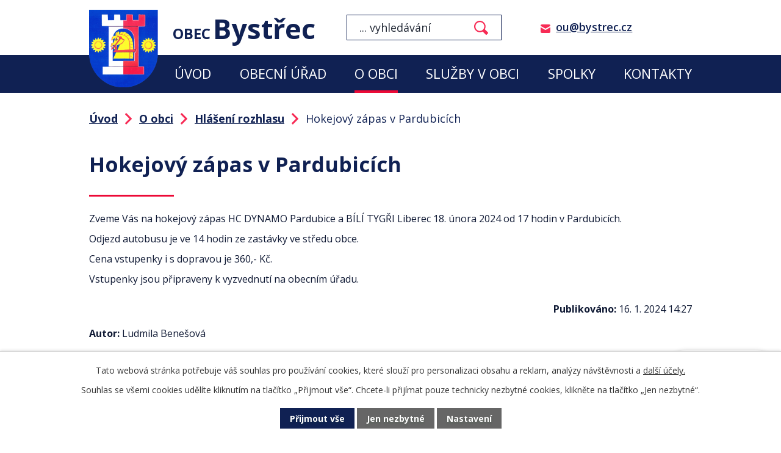

--- FILE ---
content_type: text/html; charset=utf-8
request_url: https://www.bystrec.cz/hlaseni-rozhlasu/hokejovy-zapas-v-pardubicich
body_size: 8409
content:
<!DOCTYPE html>
<html lang="cs" data-lang-system="cs">
	<head>



		<!--[if IE]><meta http-equiv="X-UA-Compatible" content="IE=EDGE"><![endif]-->
			<meta name="viewport" content="width=device-width, initial-scale=1, user-scalable=yes">
			<meta http-equiv="content-type" content="text/html; charset=utf-8" />
			<meta name="robots" content="index,follow" />
			<meta name="author" content="Antee s.r.o." />
			<meta name="description" content="Zveme Vás na hokejový zápas HC DYNAMO Pardubice a BÍLÍ TYGŘI Liberec 18. února 2024 od 17 hodin v Pardubicích.
Odjezd autobusu je ve 14 hodin ze zastávky ve středu obce.
Cena vstupenky i s dopravou je 360,- Kč.
Vstupenky jsou připraveny k vyzvednutí na obecním úřadu." />
			<meta name="keywords" content="Obec Bystřec" />
			<meta name="viewport" content="width=device-width, initial-scale=1, user-scalable=yes" />
<title>Hokejový zápas v Pardubicích | Obec Bystřec</title>

		<link rel="stylesheet" type="text/css" href="https://cdn.antee.cz/jqueryui/1.8.20/css/smoothness/jquery-ui-1.8.20.custom.css?v=2" integrity="sha384-969tZdZyQm28oZBJc3HnOkX55bRgehf7P93uV7yHLjvpg/EMn7cdRjNDiJ3kYzs4" crossorigin="anonymous" />
		<link rel="stylesheet" type="text/css" href="/style.php?nid=VlFRSUE=&amp;ver=1768399196" />
		<link rel="stylesheet" type="text/css" href="/css/libs.css?ver=1768399900" />
		<link rel="stylesheet" type="text/css" href="https://cdn.antee.cz/genericons/genericons/genericons.css?v=2" integrity="sha384-DVVni0eBddR2RAn0f3ykZjyh97AUIRF+05QPwYfLtPTLQu3B+ocaZm/JigaX0VKc" crossorigin="anonymous" />

		<script src="/js/jquery/jquery-3.0.0.min.js" ></script>
		<script src="/js/jquery/jquery-migrate-3.1.0.min.js" ></script>
		<script src="/js/jquery/jquery-ui.min.js" ></script>
		<script src="/js/jquery/jquery.ui.touch-punch.min.js" ></script>
		<script src="/js/libs.min.js?ver=1768399900" ></script>
		<script src="/js/ipo.min.js?ver=1768399889" ></script>
			<script src="/js/locales/cs.js?ver=1768399196" ></script>

			<script src='https://www.google.com/recaptcha/api.js?hl=cs&render=explicit' ></script>

		<link href="/rozpocty-a-financni-dokumenty?action=atom" type="application/atom+xml" rel="alternate" title="Rozpočty a finanční dokumenty">
		<link href="/uredni-deska?action=atom" type="application/atom+xml" rel="alternate" title="Úřední deska">
		<link href="/aktuality?action=atom" type="application/atom+xml" rel="alternate" title="Aktuality">
		<link href="/hlaseni-rozhlasu?action=atom" type="application/atom+xml" rel="alternate" title="Hlášení rozhlasu">
		<link href="/bystrecke-okenko?action=atom" type="application/atom+xml" rel="alternate" title="Bystřecké okénko">
		<link href="/strategicke-dokumenty?action=atom" type="application/atom+xml" rel="alternate" title="Strategické dokumenty">
		<link href="/svoz-odpadu-a-sberny-dvur?action=atom" type="application/atom+xml" rel="alternate" title="Svoz odpadu a sběrný dvůr">
		<link href="/knihovna?action=atom" type="application/atom+xml" rel="alternate" title="Knihovna">
		<link href="/tj-sokol?action=atom" type="application/atom+xml" rel="alternate" title="TJ Sokol">
		<link href="/ostatni-dokumenty-a-formulare?action=atom" type="application/atom+xml" rel="alternate" title="Ostatní dokumenty a formuláře">
		<link href="/zastupitelstvo?action=atom" type="application/atom+xml" rel="alternate" title="Zastupitelstvo">
<link rel="preconnect" href="https://fonts.googleapis.com">
<link rel="preconnect" href="https://fonts.gstatic.com" crossorigin>
<link href="https://fonts.googleapis.com/css2?family=Open+Sans:wght@400;600;700;800&amp;display=fallback" rel="stylesheet">
<link href="/image.php?nid=18714&amp;oid=8354514&amp;width=29" rel="icon" type="image/png">
<link rel="shortcut icon" href="/image.php?nid=18714&amp;oid=8354514&amp;width=29">
<script>
ipo.api.live("body", function(el){
//přesun patičky
$(el).find("#ipocopyright").insertAfter("#ipocontainer");
//přidání třídy .action-button
$(el).find(".backlink").addClass("action-button");
//přesun vyhledávání
$(el).find(".elasticSearchForm").appendTo(".header-fulltext");
//přejmenování placeholderu
$(el).find(".elasticSearchForm form input[type=text]").attr("placeholder", "... vyhledávání");
});
//funkce pro zobrazování a skrývání vyhledávání
ipo.api.live(".header-fulltext > a", function(el){
var ikonaLupa = $(el).find(".ikona-lupa");
$(el).click(function(e) {
e.preventDefault();
$(this).toggleClass("search-active");
if($(this).hasClass("search-active")) {
$(ikonaLupa).text('X');
$(ikonaLupa).attr("title","Zavřít vyhledávání");
} else {
$(this).removeClass("search-active");
$(ikonaLupa).attr("title","Otevřít vyhledávání");
$(".elasticSearchForm input[type=text]").val("");
}
$(".elasticSearchForm").animate({height: "toggle"});
$(".elasticSearchForm input[type=text]").focus();
});
});
//zjištění počet položek submenu
ipo.api.live('#ipotopmenuwrapper ul.topmenulevel2', function(el) {
$(el).find("> li").each(function( index, es ) {
if(index == 9)
{
$(el).addClass("two-column");
}
});
});
//označení položek, které mají submenu
ipo.api.live('#ipotopmenu ul.topmenulevel1 li.topmenuitem1', function(el) {
var submenu = $(el).find("ul.topmenulevel2");
if ($(window).width() <= 1024){
if (submenu.length) {
$(el).addClass("hasSubmenu");
$(el).find("> a").after("<span class='open-submenu' />");
}
}
});
//wrapnutí spanu do poležek první úrovně
ipo.api.live('#ipotopmenu ul.topmenulevel1 li.topmenuitem1 > a', function(el) {
if ($(window).width() <= 1024) {
$(el).wrapInner("<span>");
}
});
//rozbaleni menu
$(function() {
if ($(window).width() <= 1024) {
$(".topmenulevel1 > li.hasSubmenu .open-submenu").click(function(e) {
$(this).toggleClass("see-more");
if($(this).hasClass("see-more")) {
$("ul.topmenulevel2").css("display","none");
$(this).next("ul.topmenulevel2").css("display","block");
$(".topmenulevel1 > li > a").removeClass("see-more");
$(this).addClass("see-more");
} else {
$(this).removeClass("see-more");
$(this).next("ul.topmenulevel2").css("display","none");
}
});
}
});
//script pro přepsání odkazu z titulku do hrefu u odkazu
ipo.api.live('.link-logo', function(el) {
var link = $(el).attr("data-link");
$(el).attr("href", link);
$(el).removeAttr("data-link");
});
</script>


<link rel="preload" href="/image.php?nid=18714&amp;oid=8354513&amp;width=113" as="image">
<!-- Parse rss feed -->

	</head>

	<body id="page8246793" class="subpage8246793 subpage8246779"
			
			data-nid="18714"
			data-lid="CZ"
			data-oid="8246793"
			data-layout-pagewidth="1024"
			
			data-slideshow-timer="3"
			 data-ipo-article-id="844471"
						
				
				data-layout="responsive" data-viewport_width_responsive="1024"
			>



							<div id="snippet-cookiesConfirmation-euCookiesSnp">			<div id="cookieChoiceInfo" class="cookie-choices-info template_1">
					<p>Tato webová stránka potřebuje váš souhlas pro používání cookies, které slouží pro personalizaci obsahu a reklam, analýzy návštěvnosti a 
						<a class="cookie-button more" href="https://navody.antee.cz/cookies" target="_blank">další účely.</a>
					</p>
					<p>
						Souhlas se všemi cookies udělíte kliknutím na tlačítko „Přijmout vše“. Chcete-li přijímat pouze technicky nezbytné cookies, klikněte na tlačítko „Jen nezbytné“.
					</p>
				<div class="buttons">
					<a class="cookie-button action-button ajax" id="cookieChoiceButton" rel=”nofollow” href="/hlaseni-rozhlasu/hokejovy-zapas-v-pardubicich?do=cookiesConfirmation-acceptAll">Přijmout vše</a>
					<a class="cookie-button cookie-button--settings action-button ajax" rel=”nofollow” href="/hlaseni-rozhlasu/hokejovy-zapas-v-pardubicich?do=cookiesConfirmation-onlyNecessary">Jen nezbytné</a>
					<a class="cookie-button cookie-button--settings action-button ajax" rel=”nofollow” href="/hlaseni-rozhlasu/hokejovy-zapas-v-pardubicich?do=cookiesConfirmation-openSettings">Nastavení</a>
				</div>
			</div>
</div>				<div id="ipocontainer">

			<div class="menu-toggler">

				<span>Menu</span>
				<span class="genericon genericon-menu"></span>
			</div>

			<span id="back-to-top">

				<i class="fa fa-angle-up"></i>
			</span>

			<div id="ipoheader">

				<div class="header-inner__container">
	<div class="row header-inner flex-container layout-container">
		<div class="logo">
			<a title="Obec Bystřec" href="/" class="header-logo">
				<span class="znak">
					<img src="/image.php?nid=18714&amp;oid=8354513&amp;width=113" width="113" height="128" alt="Obec Bystřec">
				</span>
				<span class="nazev-obce">
					<span>Obec</span>
					<span>Bystřec</span>
				</span>
			</a>
		</div>
		<div class="header-fulltext">
			<a href="#"><span title="Otevřít vyhledávání" class="ikona-lupa">Ikona</span></a>
		</div>
		<div class="header-email">
			<p><a href="mailto:ou@bystrec.cz">ou@bystrec.cz</a></p>
		</div>
		<!--
<div class="header-facebook">
<a title="Najdete nás na facebooku" class="tooltip" href="#" target="_blank" rel="noopener noreferrer">
<img src="/file.php?nid=18714&oid=8354469&width=39" width="39" height="39" alt="Facebook" />
</a>
</div>
-->
	</div>
</div>

			</div>

			<div id="ipotopmenuwrapper">

				<div id="ipotopmenu">
<h4 class="hiddenMenu">Horní menu</h4>
<ul class="topmenulevel1"><li class="topmenuitem1 noborder" id="ipomenu8050941"><a href="/">Úvod</a></li><li class="topmenuitem1" id="ipomenu8050943"><a href="/obecni-urad">Obecní úřad</a><ul class="topmenulevel2"><li class="topmenuitem2" id="ipomenu8050944"><a href="/zakladni-informace">Základní informace</a></li><li class="topmenuitem2" id="ipomenu8050945"><a href="/popis-uradu">Popis úřadu</a></li><li class="topmenuitem2" id="ipomenu8050946"><a href="/poskytovani-informaci-prijem-podani">Poskytování informací, příjem podání</a></li><li class="topmenuitem2" id="ipomenu8050947"><a href="/vyhlasky-zakony">Vyhlášky, zákony</a></li><li class="topmenuitem2" id="ipomenu8050949"><a href="/elektronicka-podatelna">Elektronická podatelna</a></li><li class="topmenuitem2" id="ipomenu8050950"><a href="/uredni-deska">Úřední deska</a></li><li class="topmenuitem2" id="ipomenu12244676"><a href="/zastupitelstvo">Zastupitelstvo</a></li><li class="topmenuitem2" id="ipomenu8281361"><a href="/ostatni-dokumenty-a-formulare">Ostatní dokumenty a formuláře</a></li><li class="topmenuitem2" id="ipomenu8246685"><a href="https://cro.justice.cz/" target="_blank">Registr oznámení</a></li><li class="topmenuitem2" id="ipomenu8050953"><a href="/povinne-zverejnovane-informace">Povinně zveřejňované informace</a></li><li class="topmenuitem2" id="ipomenu8050955"><a href="/verejne-zakazky">Veřejné zakázky</a></li></ul></li><li class="topmenuitem1 active" id="ipomenu8246779"><a href="/o-obci">O obci</a><ul class="topmenulevel2"><li class="topmenuitem2" id="ipomenu8246790"><a href="/aktuality">Aktuality</a></li><li class="topmenuitem2" id="ipomenu8246791"><a href="/fotogalerie">Fotogalerie</a></li><li class="topmenuitem2 active" id="ipomenu8246793"><a href="/hlaseni-rozhlasu">Hlášení rozhlasu</a></li><li class="topmenuitem2" id="ipomenu8304376"><a href="/mobilni-rozhlas">Mobilní rozhlas</a></li><li class="topmenuitem2" id="ipomenu8246804"><a href="/strategicke-dokumenty">Strategické dokumenty</a></li><li class="topmenuitem2" id="ipomenu8246794"><a href="/bystrecke-okenko">Bystřecké okénko</a></li><li class="topmenuitem2" id="ipomenu8246809"><a href="/poplatky">Poplatky, sazebníky a půjčovné</a></li></ul></li><li class="topmenuitem1" id="ipomenu8246783"><a href="/sluzby-v-obci">Služby v obci</a><ul class="topmenulevel2"><li class="topmenuitem2" id="ipomenu8246817"><a href="/ordinace-lekaru">Ordinace lékařů</a></li><li class="topmenuitem2" id="ipomenu8246833"><a href="/firmy-a-zivnostnici">Firmy a živnostníci</a></li><li class="topmenuitem2" id="ipomenu8246992"><a href="https://www.zsamsbystrec.cz/" target="_blank">ZŠ a MŠ</a></li><li class="topmenuitem2" id="ipomenu8246997"><a href="/posta">Pošta</a></li><li class="topmenuitem2" id="ipomenu8246998"><a href="/knihovna">Knihovna</a></li></ul></li><li class="topmenuitem1" id="ipomenu8246785"><a href="/zajmova-cinnost">Spolky</a><ul class="topmenulevel2"><li class="topmenuitem2" id="ipomenu8247021"><a href="http://www.farnostbystrec.cz/" target="_blank">Farnost</a></li><li class="topmenuitem2" id="ipomenu8247026"><a href="https://hasicibystrec.estranky.cz/" target="_blank">Hasiči</a></li><li class="topmenuitem2" id="ipomenu8247029"><a href="https://www.msbystrec.cz/" target="_blank">Myslivci</a></li><li class="topmenuitem2" id="ipomenu8247034"><a href="https://strediskojablonneno.skauting.cz/oddily/bystrec/" target="_blank">Skauti</a></li><li class="topmenuitem2" id="ipomenu8247042"><a href="/tj-sokol">TJ Sokol</a></li></ul></li><li class="topmenuitem1" id="ipomenu8246740"><a href="/kontakty">Kontakty</a></li></ul>
					<div class="cleartop"></div>
				</div>
			</div>
			<div id="ipomain">
				<div class="elasticSearchForm elasticSearch-container" id="elasticSearch-form-8354608" >
	<h4 class="newsheader">Fulltextové vyhledávání</h4>
	<div class="newsbody">
<form action="/hlaseni-rozhlasu/hokejovy-zapas-v-pardubicich?do=mainSection-elasticSearchForm-8354608-form-submit" method="post" id="frm-mainSection-elasticSearchForm-8354608-form">
<label hidden="" for="frmform-q">Fulltextové vyhledávání</label><input type="text" placeholder="Vyhledat v textu" autocomplete="off" name="q" id="frmform-q" value=""> 			<input type="submit" value="Hledat" class="action-button">
			<div class="elasticSearch-autocomplete"></div>
</form>
	</div>
</div>

<script >

	app.index.requireElasticSearchAutocomplete('frmform-q', "\/fulltextove-vyhledavani?do=autocomplete");
</script>
<div class="data-aggregator-calendar" id="data-aggregator-calendar-8246797">
	<h4 class="newsheader">Kalendář akcí</h4>
	<div class="newsbody">
<div id="snippet-mainSection-dataAggregatorCalendar-8246797-cal"><div class="blog-cal ui-datepicker-inline ui-datepicker ui-widget ui-widget-content ui-helper-clearfix ui-corner-all">
	<div class="ui-datepicker-header ui-widget-header ui-helper-clearfix ui-corner-all">
		<a class="ui-datepicker-prev ui-corner-all ajax" href="/hlaseni-rozhlasu/hokejovy-zapas-v-pardubicich?mainSection-dataAggregatorCalendar-8246797-date=202601&amp;do=mainSection-dataAggregatorCalendar-8246797-reload" title="Předchozí měsíc">
			<span class="ui-icon ui-icon-circle-triangle-w">Předchozí</span>
		</a>
		<a class="ui-datepicker-next ui-corner-all ajax" href="/hlaseni-rozhlasu/hokejovy-zapas-v-pardubicich?mainSection-dataAggregatorCalendar-8246797-date=202603&amp;do=mainSection-dataAggregatorCalendar-8246797-reload" title="Následující měsíc">
			<span class="ui-icon ui-icon-circle-triangle-e">Následující</span>
		</a>
		<div class="ui-datepicker-title">Únor 2026</div>
	</div>
	<table class="ui-datepicker-calendar">
		<thead>
			<tr>
				<th title="Pondělí">P</th>
				<th title="Úterý">Ú</th>
				<th title="Středa">S</th>
				<th title="Čtvrtek">Č</th>
				<th title="Pátek">P</th>
				<th title="Sobota">S</th>
				<th title="Neděle">N</th>
			</tr>

		</thead>
		<tbody>
			<tr>

				<td>

					<a data-tooltip-content="#tooltip-content-calendar-20260126-8246797" class="tooltip ui-state-default ui-datepicker-other-month" href="/aktuality/eurovia-zahajeni-cinnosti-2612026" title="Eurovia - zahájení činnosti 26.1.2026">26</a>
					<div class="tooltip-wrapper">
						<div id="tooltip-content-calendar-20260126-8246797">
							<div>Eurovia - zahájení činnosti 26.1.2026</div>
						</div>
					</div>
				</td>
				<td>

						<span class="tooltip ui-state-default ui-datepicker-other-month">27</span>
				</td>
				<td>

						<span class="tooltip ui-state-default ui-datepicker-other-month">28</span>
				</td>
				<td>

						<span class="tooltip ui-state-default ui-datepicker-other-month">29</span>
				</td>
				<td>

						<span class="tooltip ui-state-default ui-datepicker-other-month">30</span>
				</td>
				<td>

						<span class="tooltip ui-state-default saturday day-off ui-datepicker-other-month">31</span>
				</td>
				<td>

						<span class="tooltip ui-state-default sunday day-off">1</span>
				</td>
			</tr>
			<tr>

				<td>

						<span class="tooltip ui-state-default">2</span>
				</td>
				<td>

						<span class="tooltip ui-state-default ui-state-highlight ui-state-active">3</span>
				</td>
				<td>

						<span class="tooltip ui-state-default">4</span>
				</td>
				<td>

						<span class="tooltip ui-state-default">5</span>
				</td>
				<td>

						<span class="tooltip ui-state-default">6</span>
				</td>
				<td>

						<span class="tooltip ui-state-default saturday day-off">7</span>
				</td>
				<td>

						<span class="tooltip ui-state-default sunday day-off">8</span>
				</td>
			</tr>
			<tr>

				<td>

						<span class="tooltip ui-state-default">9</span>
				</td>
				<td>

						<span class="tooltip ui-state-default">10</span>
				</td>
				<td>

						<span class="tooltip ui-state-default">11</span>
				</td>
				<td>

						<span class="tooltip ui-state-default">12</span>
				</td>
				<td>

						<span class="tooltip ui-state-default">13</span>
				</td>
				<td>

						<span class="tooltip ui-state-default saturday day-off">14</span>
				</td>
				<td>

						<span class="tooltip ui-state-default sunday day-off">15</span>
				</td>
			</tr>
			<tr>

				<td>

						<span class="tooltip ui-state-default">16</span>
				</td>
				<td>

						<span class="tooltip ui-state-default">17</span>
				</td>
				<td>

						<span class="tooltip ui-state-default">18</span>
				</td>
				<td>

						<span class="tooltip ui-state-default">19</span>
				</td>
				<td>

						<span class="tooltip ui-state-default">20</span>
				</td>
				<td>

						<span class="tooltip ui-state-default saturday day-off">21</span>
				</td>
				<td>

						<span class="tooltip ui-state-default sunday day-off">22</span>
				</td>
			</tr>
			<tr>

				<td>

						<span class="tooltip ui-state-default">23</span>
				</td>
				<td>

						<span class="tooltip ui-state-default">24</span>
				</td>
				<td>

						<span class="tooltip ui-state-default">25</span>
				</td>
				<td>

						<span class="tooltip ui-state-default">26</span>
				</td>
				<td>

						<span class="tooltip ui-state-default">27</span>
				</td>
				<td>

						<span class="tooltip ui-state-default saturday day-off">28</span>
				</td>
				<td>

						<span class="tooltip ui-state-default sunday day-off ui-datepicker-other-month">1</span>
				</td>
			</tr>
		</tbody>
	</table>
</div>
</div>	</div>
</div>

				<div id="ipomainframe">
					<div id="ipopage">
<div id="iponavigation">
	<h5 class="hiddenMenu">Drobečková navigace</h5>
	<p>
			<a href="/">Úvod</a> <span class="separator">&gt;</span>
			<a href="/o-obci">O obci</a> <span class="separator">&gt;</span>
			<a href="/hlaseni-rozhlasu">Hlášení rozhlasu</a> <span class="separator">&gt;</span>
			<span class="currentPage">Hokejový zápas v Pardubicích</span>
	</p>

</div>
						<div class="ipopagetext">
							<div class="blog view-detail content">
								
								<h1>Hokejový zápas v Pardubicích</h1>

<div id="snippet--flash"></div>
								
																	

<hr class="cleaner">




<hr class="cleaner">

<div class="article">
	

	<div class="paragraph text clearfix">
<p>Zveme Vás na hokejový zápas HC DYNAMO Pardubice a BÍLÍ TYGŘI Liberec 18. února 2024 od 17 hodin v Pardubicích.</p>
<p>Odjezd autobusu je ve 14 hodin ze zastávky ve středu obce.</p>
<p>Cena vstupenky i s dopravou je 360,- Kč.</p>
<p>Vstupenky jsou připraveny k vyzvednutí na obecním úřadu.</p>	</div>
		
<div id="snippet--images"><div class="images clearfix">

	</div>
</div>


<div id="snippet--uploader"></div>			<div class="article-footer">
													<div class="published"><span>Publikováno:</span> 16. 1. 2024 14:27</div>

						<div class="author table-row auto">
				<div class="box-by-content author-label">Autor:</div>
				<div class="box-by-content type-shorttext">Ludmila Benešová</div>
			</div>
					</div>
	
</div>

<hr class="cleaner">
<div class="content-paginator clearfix">
	<span class="linkprev">
		<a href="/hlaseni-rozhlasu/zajezd-na-koncert-do-prahy">

			<span class="linkprev-chevron">
				<i class="fa fa-angle-left"></i>
			</span>
			<span class="linkprev-text">
				<span class="linkprev-title">Zájezd na koncert…</span>
				<span class="linkprev-date">Publikováno: 23. 1. 2024 13:08</span>
			</span>
		</a>
	</span>
	<span class="linkback">
		<a href='/hlaseni-rozhlasu'>
			<span class="linkback-chevron">
				<i class="fa fa-undo"></i>
			</span>
			<span class="linkback-text">
				<span>Zpět na přehled</span>
			</span>
		</a>
	</span>
	<span class="linknext">
		<a href="/hlaseni-rozhlasu/clonovy-odstrel-v-lomu-bystrec-17-1-2024">

			<span class="linknext-chevron">
				<i class="fa fa-angle-right"></i>
			</span>
			<span class="linknext-text">
				<span class="linknext-title">Clonový odstřel v…</span>
				<span class="linknext-date">Publikováno: 16. 1. 2024 12:51</span>
			</span>
		</a>
	</span>
</div>

		
															</div>
						</div>
					</div>


					

					

					<div class="hrclear"></div>
					<div id="ipocopyright">
<div class="copyright">
	<div class="copyright__wrapper flex-container">
	<div class="row copyright__inner layout-container">
		<h2>Obecní úřad Bystřec</h2>
		<div class="copy-info flex-container">
			<div class="copy-kontakt">
				<h3>Adresa</h3>
				<p>
					Bystřec 182<br>
					561 54
				</p>
				<h3>Kontakt</h3>
				<p><strong>Telefon: </strong><a href="tel:+420465642643">+420 465 642 643</a></p>
				<p><strong>Mobil: </strong><a href="tel:+420724148116">+420 724 148 116</a></p>
				<p><strong>E-mail: </strong><a href="mailto:ou@bystrec.cz">ou@bystrec.cz</a></p>
			</div>
			<div class="copy-other">
				<h3>Úřední hodiny</h3>
				<h4>Pondělí, středa</h4>
				<p>8:00 - 11:00, 12:00 - 17:00</p>
				<h3>Číslo účtu</h3>
				<p>2629611/0100</p>
				<p>Při platbě obecnímu úřadu je variabilním symbolem číslo domu.</p>
			</div>
			<div class="copy-mapa">
				<a title="Zobrazit na mapě" href="https://mapy.cz/s/revakofujo" target="_blank" rel="noopener noreferrer">
					<span class="mapa-image"><img src="/file.php?nid=18714&amp;oid=8354476&amp;width=511" width="511" height="294" alt="Mapa"></span>
					<span class="action-button">Zobrazit obec na mapě</span>
				</a>
			</div>
		</div>
	</div>
	<div class="loga__container">
		<div class="row loga flex-container layout-container">
			
				
				<a class="link-logo" data-link="https://www.pardubickykraj.cz/" href="#" target="_blank" rel="noopener noreferrer">
					<img src="/image.php?oid=8354508&amp;nid=18714&amp;height=120" alt="https://www.pardubickykraj.cz/">
				</a> 
				<a class="link-logo" data-link="https://www.czechpoint.cz/public/" href="#" target="_blank" rel="noopener noreferrer">
					<img src="/image.php?oid=8354506&amp;nid=18714&amp;height=120" alt="https://www.czechpoint.cz/public/">
				</a> 
				<a class="link-logo" data-link="https://www.orlicko.cz/" href="#" target="_blank" rel="noopener noreferrer">
					<img src="/image.php?oid=8354507&amp;nid=18714&amp;height=120" alt="https://www.orlicko.cz/">
				</a>   
		</div>
	</div>
</div>
<div class="row antee">
	<div class="layout-container">
		© 2026 Obec Bystřec, <a href="mailto:ou@bystrec.cz">Kontaktovat webmastera</a>, <span id="links"><a href="/prohlaseni-o-pristupnosti">Prohlášení o přístupnosti</a>, <a href="/mapa-stranek">Mapa stránek</a></span><br>ANTEE s.r.o. - <a href="https://www.antee.cz" rel="nofollow">Tvorba webových stránek</a>, Redakční systém IPO
	</div>
</div>

</div>
					</div>
					<div id="ipostatistics">
<script >
	var _paq = _paq || [];
	_paq.push(['disableCookies']);
	_paq.push(['trackPageView']);
	_paq.push(['enableLinkTracking']);
	(function() {
		var u="https://matomo.antee.cz/";
		_paq.push(['setTrackerUrl', u+'piwik.php']);
		_paq.push(['setSiteId', 5394]);
		var d=document, g=d.createElement('script'), s=d.getElementsByTagName('script')[0];
		g.defer=true; g.async=true; g.src=u+'piwik.js'; s.parentNode.insertBefore(g,s);
	})();
</script>
<script >
	$(document).ready(function() {
		$('a[href^="mailto"]').on("click", function(){
			_paq.push(['setCustomVariable', 1, 'Click mailto','Email='+this.href.replace(/^mailto:/i,'') + ' /Page = ' +  location.href,'page']);
			_paq.push(['trackGoal', 8]);
			_paq.push(['trackPageView']);
		});

		$('a[href^="tel"]').on("click", function(){
			_paq.push(['setCustomVariable', 1, 'Click telefon','Telefon='+this.href.replace(/^tel:/i,'') + ' /Page = ' +  location.href,'page']);
			_paq.push(['trackPageView']);
		});
	});
</script>
					</div>

					<div id="ipofooter">
						<div class="rozhlas-banner-container"><a class="rozhlas-banner__icon animated pulse" title="Zobrazit mobilní rozhlas" href="#"> <img src="/img/mobilni-rozhlas/banner_icon.png" alt="logo"> <span class="rozhlas-title">Mobilní <br>Rozhlas</span> <span class="rozhlas-subtitle">Novinky z úřadu přímo do vašeho telefonu</span> </a>
	<div class="rozhlas-banner">
		<div class="rozhlas-banner__close"><a title="zavřít"><img src="/img/mobilni-rozhlas/banner_close-icon.svg" alt="zavřít"></a></div>
		<div class="rozhlas-banner__logo"><a title="Mobilní rozhlas" href="https://www.mobilnirozhlas.cz/" target="_blank" rel="noopener noreferrer"> <img src="/img/mobilni-rozhlas/banner_mr_logo-dark.svg" alt="mobilní rozhlas"> </a></div>
		<div class="rozhlas-banner__text"><span>Důležité informace ze samosprávy <br>přímo do telefonu</span></div>
		<div class="rozhlas-banner__image"><img src="/img/mobilni-rozhlas/banner_foto.png" alt="foto aplikace"></div>
		<div class="rozhlas-banner__cta"><a class="rozhlas-banner-btn rozhlas-banner-btn--telefon" title="Odebírat" href="https://bystrec.mobilnirozhlas.cz/registrace" target="_blank" rel="noopener noreferrer"> Odebírat zprávy do telefonu </a> <a class="rozhlas-banner-btn rozhlas-banner-btn--nastenka" title="Nástěnka" href="https://bystrec.mobilnirozhlas.cz/" target="_blank" rel="noopener noreferrer"> Zobrazit nástěnku </a> <a class="rozhlas-banner-btn rozhlas-banner-btn--app" title="Aplikace" href="/mobilni-rozhlas"> Stáhnout mobilní aplikaci </a></div>
	</div>
</div>
<script>// <![CDATA[
	ipo.api.live('.rozhlas-banner-container', function(el) {
		$('.rozhlas-banner__icon').click(function(e) {
			$(el).toggleClass('open')
			if ($(el).hasClass('open')) {
				$('.rozhlas-banner').css('display', 'block')
			} else {
				$(el).removeClass('open')
				$('.rozhlas-banner').css('display', 'none')
			}
			e.preventDefault()
		})
		$('.rozhlas-banner__close a').click(function(e) {
			$(el).removeClass('open')
			$(el).find('.rozhlas-banner').css('display', 'none')
		})
	})
	// ]]></script>
					</div>
				</div>
			</div>
		</div>
	</body>
</html>
